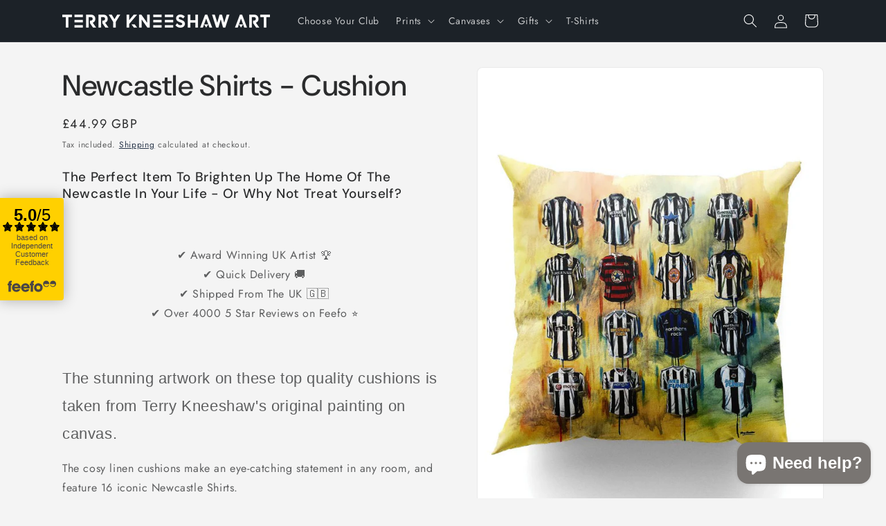

--- FILE ---
content_type: application/javascript; charset=utf-8
request_url: https://www.terrykneeshaw.com/products/newcastle-shirts-a-magpies-collection-cushion.json?callback=jQuery36308806309987901884_1763642254772&_=1763642254773
body_size: 1499
content:
/**/jQuery36308806309987901884_1763642254772({"product":{"id":6558261084294,"title":"Newcastle Shirts - Cushion","body_html":"\u003ch3\u003eThe Perfect Item To Brighten Up The Home Of The Newcastle In Your Life - Or Why Not Treat Yourself?\u003c\/h3\u003e\n\u003cp\u003e \u003c\/p\u003e\n\u003cdiv style=\"text-align: center;\" class=\"p1\"\u003e\n\u003cspan class=\"s1\"\u003e✔️ \u003c\/span\u003eAward Winning UK Artist \u003cspan class=\"s1\"\u003e🏆\u003c\/span\u003e\n\u003c\/div\u003e\n\u003cdiv style=\"text-align: center;\" class=\"p1\"\u003e\n\u003cspan class=\"s1\"\u003e✔️ \u003c\/span\u003eQuick Delivery \u003cspan class=\"s1\"\u003e🚚\u003c\/span\u003e\n\u003c\/div\u003e\n\u003cdiv style=\"text-align: center;\" class=\"p1\"\u003e\n\u003cspan class=\"s1\"\u003e✔️ \u003c\/span\u003eShipped From The UK \u003cspan class=\"s1\"\u003e🇬🇧\u003c\/span\u003e\n\u003c\/div\u003e\n\u003cdiv style=\"text-align: center;\" class=\"p1\"\u003e\n\u003cspan class=\"s1\"\u003e✔️ \u003c\/span\u003eOver 4000 5 Star Reviews on Feefo \u003cspan class=\"s1\"\u003e⭐\u003c\/span\u003e\n\u003c\/div\u003e\n\u003cp\u003e \u003c\/p\u003e\n\u003cp\u003e\u003cspan style=\"font-family: -apple-system, BlinkMacSystemFont, 'San Francisco', 'Segoe UI', Roboto, 'Helvetica Neue', sans-serif; font-size: 1.4em;\"\u003eThe stunning artwork on these top quality cushions is taken from Terry Kneeshaw's original painting on canvas.\u003c\/span\u003e\u003c\/p\u003e\n\u003cp\u003eThe cosy linen cushions make an eye-catching statement in any room, and feature 16 iconic Newcastle Shirts. \u003c\/p\u003e\n\u003cp\u003eThe design is featured on one side of the snuggly, stylish cushions, which are available in 18 inch size - perfect for your games room! \u003c\/p\u003e\n\u003cp\u003e\u003cstrong\u003e 18 Inch Cushions\u003c\/strong\u003e\u003c\/p\u003e\n\u003cul\u003e\n\u003cli\u003eVibrant colour with white back and white zip\u003c\/li\u003e\n\u003cli\u003eFaux Linen material\u003c\/li\u003e\n\u003cli\u003eRemovable colourfast machine washable cover with washing instructions printed inside\u003c\/li\u003e\n\u003cli\u003e100% polyester insert \u003c\/li\u003e\n\u003c\/ul\u003e\n\u003cp\u003e\u003cstrong style=\"font-family: -apple-system, BlinkMacSystemFont, 'San Francisco', 'Segoe UI', Roboto, 'Helvetica Neue', sans-serif; font-size: 1.4em;\"\u003eWatch the time-lapse video of Terry painting the original canvas below!\u003c\/strong\u003e\u003cbr\u003e\u003c\/p\u003e\n\u003cp\u003e\u003ciframe width=\"560\" height=\"315\" src=\"https:\/\/www.youtube.com\/embed\/LrRWYljamt0\" title=\"YouTube video player\"\u003e\u003c\/iframe\u003e\u003cbr\u003e\u003c\/p\u003e","vendor":"Jondo","product_type":"Cushion","created_at":"2021-04-28T12:25:36+01:00","handle":"newcastle-shirts-a-magpies-collection-cushion","updated_at":"2025-11-20T12:37:35+00:00","published_at":"2022-05-31T17:00:50+01:00","template_suffix":"cushions","published_scope":"global","tags":"cushion, home and gift, newcastle","variants":[{"id":39327043289222,"product_id":6558261084294,"title":"18 x 18 Inch Cushion","price":"44.99","sku":"TK_NEMA_SSLC_18_JON","position":1,"compare_at_price":"","fulfillment_service":"manual","inventory_management":"shopify","option1":"18 x 18 Inch Cushion","option2":null,"option3":null,"created_at":"2021-04-28T12:25:37+01:00","updated_at":"2025-11-20T12:37:35+00:00","taxable":true,"barcode":null,"grams":1,"image_id":33725045670022,"weight":1.0,"weight_unit":"g","requires_shipping":true,"price_currency":"GBP","compare_at_price_currency":""},{"id":39828997144710,"product_id":6558261084294,"title":"18 X 18 Inch Garden Cushion","price":"44.99","sku":"TK_NEMA_18X18_WRCSSW_JON","position":2,"compare_at_price":"","fulfillment_service":"manual","inventory_management":"shopify","option1":"18 X 18 Inch Garden Cushion","option2":null,"option3":null,"created_at":"2022-07-25T17:18:20+01:00","updated_at":"2025-11-20T12:37:35+00:00","taxable":true,"barcode":null,"grams":1,"image_id":33725045670022,"weight":1.0,"weight_unit":"g","requires_shipping":true,"price_currency":"GBP","compare_at_price_currency":""}],"options":[{"id":8436094664838,"product_id":6558261084294,"name":"Style","position":1,"values":["18 x 18 Inch Cushion","18 X 18 Inch Garden Cushion"]}],"images":[{"id":33725045670022,"product_id":6558261084294,"position":1,"created_at":"2024-08-09T15:17:09+01:00","updated_at":"2024-08-09T15:17:09+01:00","alt":"Newcastle Shirts - Cushion - Terry Kneeshaw Art","width":706,"height":990,"src":"https:\/\/cdn.shopify.com\/s\/files\/1\/1996\/0503\/files\/newcastle-shirts-cushion-656684.jpg?v=1723213029","variant_ids":[39327043289222,39828997144710]}],"image":{"id":33725045670022,"product_id":6558261084294,"position":1,"created_at":"2024-08-09T15:17:09+01:00","updated_at":"2024-08-09T15:17:09+01:00","alt":"Newcastle Shirts - Cushion - Terry Kneeshaw Art","width":706,"height":990,"src":"https:\/\/cdn.shopify.com\/s\/files\/1\/1996\/0503\/files\/newcastle-shirts-cushion-656684.jpg?v=1723213029","variant_ids":[39327043289222,39828997144710]}}})